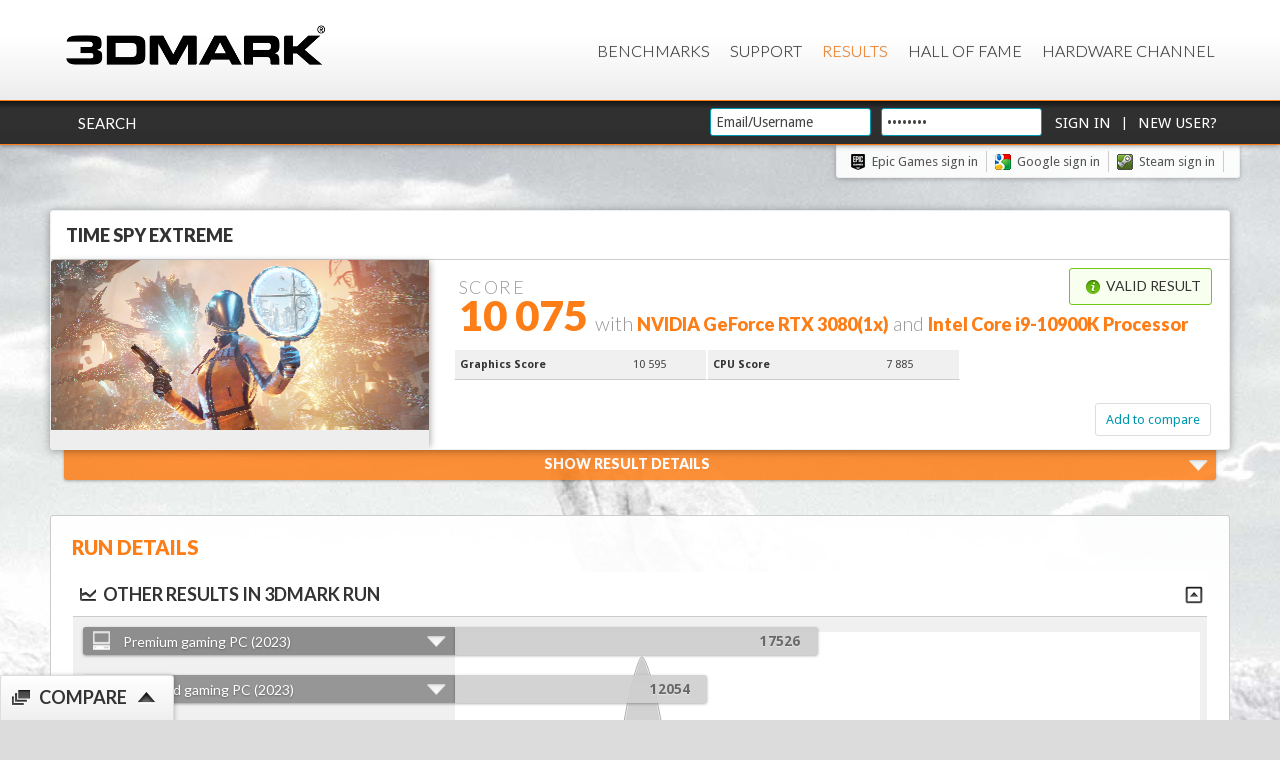

--- FILE ---
content_type: text/html;charset=utf-8
request_url: https://www.3dmark.com/spy/13929835
body_size: 19452
content:







<!DOCTYPE html>
<html xmlns="http://www.w3.org/1999/xhtml" xml:lang="en" lang="en" id="html">
    <head>
        <meta http-equiv="X-UA-Compatible" content="IE=edge,chrome=1">
        
        
        
        
        

        <title>NVIDIA GeForce RTX 3080 video card benchmark result - Intel Core i9-10900K Processor,ASUSTeK COMPUTER INC. ROG MAXIMUS XII APEX</title>
        <link rel="shortcut icon" type="image/png" href="https://benchmarks.ul.com/static/images/favicon-ul.png"/>

        
            
            <link rel="canonical" href="http://www.3dmark.com/spy/13929835"/>
            <meta property="og:title" content="I scored 10 075 in Time Spy Extreme"/>
            <meta property="og:url" content="http://www.3dmark.com/spy/13929835"/>
            <meta property="og:tag url" content="http://www.3dmark.com/spy/13929835"/>
            <meta property="og:description" content="Intel Core i9-10900K Processor, NVIDIA GeForce RTX 3080 x 1, 16384 MB, 64-bit Windows 10}"/>
            <meta property="og:caption" content="http://www.3dmark.com/spy/13929835"/>
            <meta property="og:message" content="Just ran Time Spy Extreme on my PC and scored 10 075."/>
        

        

        

        <link href='https://fonts.googleapis.com/css?family=Droid+Sans:400,700|Lato:300,400,700,900' rel='stylesheet' type='text/css'>

        <link rel="image_src" href="/proxycon/images/futuremark-fb-mini.jpg">
        <meta property="og:type" content="website"/>
        <meta property="og:image" content="http://www.3dmark.com/proxycon/images/futuremark-fb-mini.jpg"/>
        <meta property="og:site_name" content="3DMark.com"/>
        <meta property="og:tag image" content="http://www.3dmark.com/proxycon/images/futuremark-fb-mini.jpg"/>
        <meta property="og:locale" content="en_US"/>
        <meta name="format-detection" content="telephone=no"/>

        <link rel="stylesheet" type="text/css" media="screen, projection, print" href="/proxycon/styles/orb.css?cacheid=10-10-2016"/>
        <link type="text/css" rel="stylesheet" href="/proxycon/styles/themes/fm-orb/jquery-ui-1.8.2.fm-orb.css?cacheid=10-10-2016"/>
        <!--[if lt IE 8]>
        <style type="text/css">#wrap{
            display:table;
            height:100%
            }</style><![endif]-->
        <!--[if IE]>
        <link rel="stylesheet" href="/proxycon/styles/orb_ie.css?cacheid=11-12-2015" type="text/css" media="screen, projection, print"/>
        <![endif]-->

        <script type="text/javascript" src="/proxycon/js/jquery-1.11.3.min.js?cacheid=11-12-2015"></script>
        <script type="text/javascript" src="/proxycon/js/jquery-ui.min.js?cacheid=11-12-2015"></script>

        <!-- Google Tag Manager -->
        <script>(function(w,d,s,l,i){w[l]=w[l]||[];w[l].push({'gtm.start':
                new Date().getTime(),event:'gtm.js'});var f=d.getElementsByTagName(s)[0],
            j=d.createElement(s),dl=l!='dataLayer'?'&l='+l:'';j.async=true;j.src=
            'https://www.googletagmanager.com/gtm.js?id='+i+dl;f.parentNode.insertBefore(j,f);
        })(window,document,'script','dataLayer','GTM-MP2DWXF');</script>
        <!-- End Google Tag Manager -->

        <!-- trustArc Cookies Consent Notice start for 3dmark.com cooltown -->
        <div id="consent_blackbar"></div>
        <script async="async" src="//consent.trustarc.com/notice?domain=ulsolutionsweb.com&c=teconsent&js=nj&noticeType=bb&text=true&gtm=1" crossorigin></script>
        <!-- trustArc Cookies Consent Notice end for 3dmark.com cooltown -->

        <script type="text/javascript">
            calicoReportBaseUrl = "https://www.3dmark.com/calico/report/";
            calicoReportApiKey = "O5DI546IODAQDWAKJEU3IU2A";

            function OptanonWrapper() { }

            $(document).ready(function () {

                $('input[name="email"],input[name="password"]').focus(function () {
                    if ($(this).attr("defaultvalue")) {
                        $(this).attr("defaultvalue", 0);
                        $(this).val("");
                    }
                });

                //Set language
                var cookieValue = $.cookie('futuremark_locale') != null ? $.cookie('futuremark_locale') : "en_GB";
                console.log("Language Cookie; " + cookieValue + ", " + $.cookie('futuremark_locale'));
                $('#language-selector option[value="' + cookieValue + '"]').attr("selected", true);
                $('#language-selector-header option[value="' + cookieValue + '"]').attr("selected", true);

                //set url switcher button
                var pathname = window.location.href;
                var urlSwitcherButton = 'https://new.3dmark.com/';

                if (pathname.indexOf("benchmarks") >= 0) {
                    urlSwitcherButton = 'https://new.3dmark.com/benchmarks';
                }

                if (pathname.indexOf("support") >= 0) {
                    urlSwitcherButton = 'https://support.benchmarks.ul.com/support/home';
                }

                if (pathname.indexOf("search") >= 0 && pathname.indexOf("advanced") == -1) {
                    urlSwitcherButton = 'https://new.3dmark.com/search';
                }

                if (pathname.indexOf("search") >= 0 && pathname.indexOf("advanced") >= 0) {
                    urlSwitcherButton = 'https://new.3dmark.com/search#advanced?cpuId=&gpuId=&test=spy%20P&gpuCount=0&deviceType=ALL&memoryChannels=0&country=&scoreType=overallScore&gpuType=ALL&hofMode=false&showInvalidResults=false&freeParams=&min=&max=&minGpuCoreClock=&maxGpuCoreClock=&minGpuMemClock=&maxGpuMemClock=&minCpuClock=&maxCpuClock=&startDate=&endDate=';
                }

                if (pathname.indexOf("hall-of-fame") >= 0) {
                   urlSwitcherButton = 'https://new.3dmark.com/hall-of-fame';
                }

                if (pathname.indexOf("/spy/") >= 0 || pathname.indexOf("/sw/") >= 0 || pathname.indexOf("/pr/") >= 0 || pathname.indexOf("/sb/") >= 0 ||
                    pathname.indexOf("/fs/") >= 0 || pathname.indexOf("/nr/") >= 0 || pathname.indexOf("/wl/") >= 0 || pathname.indexOf("/sd/") >= 0 ||
                    pathname.indexOf("/cg/") >= 0 || pathname.indexOf("/is/") >= 0 || pathname.indexOf("/3dm/") >= 0 || pathname.indexOf("/3dm11/") >= 0 || pathname.indexOf("/3dmv/") >= 0 ||
                    pathname.indexOf("/3dm06/") >= 0 || pathname.indexOf("/vrpor/") >= 0 || pathname.indexOf("/vrpbr/") >= 0 || pathname.indexOf("/vrpcr/") >= 0 ||
                    pathname.indexOf("/pcm10b/") >= 0 || pathname.indexOf("/pcm10eb/") >= 0 || pathname.indexOf("/pcm10exb/") >= 0 || pathname.indexOf("/strg/") >= 0 ||
                    pathname.indexOf("/cpu/") >= 0 ) {

                    var path = window.location.pathname
                    urlSwitcherButton = 'https://new.3dmark.com/result'+path;
                }

                if (pathname.indexOf("login") >= 0) {
                    urlSwitcherButton = 'https://new.3dmark.com/user/login';
                }

                $(".link-switcher").attr("data-url", urlSwitcherButton);

                //end set urlSwitcherButton

                // click open popup switch confirm

                $(".link-switcher").on( "click", function() {
                        $("html").css("overflow-y", "hidden");
                        $("body").append('<div class="mask"><div class="close-mask">X</div><div class="box-alert"><div class="message">Do you want to switch to new site?</div><div class="buttons"><a class="confirmation-ok more mt20 mr40">Ok</a> <a class="confirmation-ko mt20">No</a> </div> </div></div>');
                });

                $(document).on('click',".close-mask, .confirmation-ko", function() {
                    $("html").css("overflow-y", "visible");
                    $(".mask").remove();
                });

                $(document).on('click',".confirmation-ok", function() {
                    var urlSwitch = $( ".link-switcher" ).data( "url" );
                    $("html").css("overflow-y", "visible");
                    $(".mask").remove();
                    window.location.href = urlSwitch;
                });

                // end click open popup switch confirm

                /*
                // Set cookie notification
                $.cookiesDirective({
                    privacyPolicyUri  : 'https://benchmarks.ul.com/privacy-policy',
                    explicitConsent   : false,
                    header            : 'Cookies',
                    message           : 'We use cookies to improve your experience on this website.  If you continue without changing your settings we\'ll assume that you are happy to receive cookies.',
                    backgroundColor   : '#323232',
                    linkColor         : '#0098B0',
                    headerColor       : '#ffffff',
                    headerColor       : '#ffffff',
                    borderColor       : '#FD7D16',
                    fontColor         : '#bebebe',
                    duration          : 20,
                    position          : 'bottom',
                    backgroundOpacity : '95'
                }); */
            });
        </script>

        <!--[if  ie 9]>
        <style type="text/css" media="screen">
            .contentbox, .graycontent, #footer{
                filter:none;
                }
        </style>
        <![endif]-->

        
        

		<div id="accountoptionsdialog" style="display: none; overflow: hidden; width: 650px;">
			The benchmark result is not connected to a user account. Please sign in or create an account to claim this result.
			<div style="height: 20px;"></div>
			New user?  <a href="/settings/newuser">Create a new account</a><br/>
			<div style="height: 10px;"></div>
			Have an account?  <a href="/login">Sign in</a>
		</div>

		<script type="text/javascript">
            $.showHideDataboxes = function(jqueryGroup) {
                jqueryGroup.bind("click", 
                        function() {
                            if ($(this).parent().find(".data").is(":visible")) {
                                $(this).parent().find(".data").slideUp(350);
                                $(this).find(".ui-icon").removeClass("ui-icon-up").addClass("ui-icon-down");
                            } else {
                                $(this).parent().find(".data").slideDown(350);
                                $(this).find(".ui-icon").removeClass("ui-icon-down").addClass("ui-icon-up");

                            }
                        });
            };

			$(document).ready(function(){
                $.showHideDataboxes($('.dataBox h3'));

              //$('.success').hide();
				$('#editName form').submit(function(event){
					event.preventDefault();
				    $('input[name="usingAjax"]',this).val( 'true' );
				    var $this = $(this);
				    var url = $this.attr('action');
				    var dataToSend = $this.serialize();
				    var callback = function(dataReceived){
					    $('#editName').hide();
					    $('#name').show();
					    $('#resultname').text(dataReceived);
				    };
				    var typeOfDataToReceive = 'html';
				    $.post( url, dataToSend, callback, typeOfDataToReceive );
				});

				$('#editDescription form').submit(function(event){
					event.preventDefault();
				    $('input[name="usingAjax"]',this).val( 'true' );
				    var $this = $(this);
				    var url = $this.attr('action');
				    var dataToSend = $this.serialize();
				    var callback = function(dataReceived){
					    $('#editDescription').hide();
					    $('#description').show();
					    $('#resultdescription').text(dataReceived);
				    };
				    var typeOfDataToReceive = 'html';
				    $.post( url, dataToSend, callback, typeOfDataToReceive );
				});

				//$('#editName').hide();
				$('#name a').click(function(event){
					event.preventDefault();
				    $('#name').hide();
				    $('#editName').show();
				});
				$('#editName a').click(function(event){
					event.preventDefault();
				    $('#name').show();
				    $('#editName').hide();
				});
				
				//$('#editDescription').hide();
				$('#description a').click(function(event){
					event.preventDefault();
				    $('#description').hide();
				    $('#editDescription').show();
				});
				$('#editDescription a').click(function(event){
					event.preventDefault();
				    $('#description').show();
				    $('#editDescription').hide();
				});

				//$("#dialog-confirm").hide();
				$('#delete').click(function(event){
					event.preventDefault();
					$("#dialog-confirm").dialog({
						resizable: false,
						height:165,
						modal: true,
						buttons: {
							'Delete result': function() {
								$.ajax({
								    url: '/proxycon/ajax/bmrun/delete/3dm/50456091',
								    type: 'POST',
								    success: function(result) {
								    	// redirect to results
								        window.location = '/results/';
								    }
								});
								$(this).dialog('close');
							},
							Cancel: function() {
								$(this).dialog('close');
							}
						}
					});
				});

				$('#hide-notallowed-notice').hide();
				if( 'false' == 'true' ) {				
					$('#hide').hide();
                    $('#hidden-notice').show();
				} else {	
					$('#reveal').hide();
					$('#hidden-notice').hide();
				} 
				$('#reveal').click(function(event){
					event.preventDefault();
					var callback = function(dataReceived){
						if( dataReceived == 'ok' ) { 
							$("#reveal").hide();
							$("#hide").show();
							$("#data span").text('true');
							$('.successContent').text('Result revealed');
							$('.success').show();
							$('#hidden-notice').hide();
							$('#shareBox').show();
						}
				    };
					$.post( '/proxycon/ajax/bmrun/visibility/3dm/50456091', { "hide": "false" }, callback, 'html' );
				});
				$('#hide').click(function(event){
					event.preventDefault();
					var callback = function(dataReceived){
						if( dataReceived == 'ok' ) { 
							$("#hide").hide();
							$("#reveal").show();
							$("#data span").text('false');
							$('.successContent').text('Result hidden');
							$('.success').show();
							$('#hidden-notice').show();
							$('#shareBox').hide();
						} else if( dataReceived == 'notallowed' ) {
							$('#hide-notallowed-notice').show();
						}
				    };
				    $.post( '/proxycon/ajax/bmrun/visibility/3dm/50456091', { "hide": "true" }, callback, 'html' );
				});

				
				 $(".result-details-toggle").click(
                      function() {
                    	  openCloseResultDetails(this);
                 });
				 
				 
		 
				 $.ajax({
			            url : '/proxycon/ajax/bmrun/secondarygpus/3dm/50456091',
			            timeout : 10000,
			            success : function(data,status) {
			            	data = $.trim(data);
			            	var $data = $(data);
			            	if ($data.find(".secondary-gpu").size() > 0){
			            		// Only insert it if it has the secondary gpu class
			            		console.log("Secondary gpu data found, showing." + $data.find(".secondary-gpu").size());
			            		$('#secondaryGpus').html($data);
			            		  $.showHideDataboxes($('#secondaryGpus .dataBox h3'));
			            	}
			            },
			            error : function(x, t, m) {
			            }
			        });            
                
            });
            
			 
			 function openCloseResultDetails(target){
			     var locale = getLocale();

				 if ($(target).parent().find(".result-details-container").is(":visible")) {
                    $(target).parent().find(".result-details-container").slideUp(350);
                    $(target).removeClass("open");

                    var msg = "Show Result Details";
                    if (locale === "de") {
                        msg = "Zeige Resultate Details"
					} else if (locale === "zh_CN") {
                      	msg = "Show Result Details";
                    } else if (locale === "zh_TW") {
                     	msg = "Show Result Details";
                    }

                    $(target).find(".result-details-toggle-content h3").html(msg + '<span class="icon result-down right"></span>');
                } else {
                    $(target).parent().find(".result-details-container").slideDown(350);
                    $(target).addClass("open");

                     var msg = "Hide Result Details"
                     if (locale === "de") {
                         msg = "Resultate Details verbergen"
                     } else if (locale === "zh_CN") {
                         msg = "Hide Result Details";
                     } else if (locale === "zh_TW") {
                         msg = "Hide Result Details";
                     }

                    $(target).find(".result-details-toggle-content h3").html(msg + '<span class="icon result-up right"></span>');
                }
                // Refresh SVG size
                $(window).trigger('resize');
			 }

            function getLocale() {
                var locale = "en_GB";
                var dc = document.cookie;
                var prefix = "futuremark_locale=";
                var begin = dc.indexOf("; " + prefix);
                if (begin == -1) {
                    begin = dc.indexOf(prefix);
                    if (begin != 0)
                        begin = -1
                }
                else
                {
                    begin += 2;
                    var end = document.cookie.indexOf(";", begin);
                    if (end == -1) {
                        end = dc.length;
                    }
                }

                if (begin > -1 && end > -1) {
                    locale = dc.substring(begin + prefix.length, end);
                }

                console.log(locale);

                return locale;
            }
        </script>
        
    
    </head>

    
    <body id="body" class="body-bg">

        <!-- Google Tag Manager (noscript) -->
        <noscript><iframe src=https://www.googletagmanager.com/ns.html?id=GTM-MP2DWXF
                      height="0" width="0" style="display:none;visibility:hidden"></iframe></noscript>
        <!-- End Google Tag Manager (noscript) -->

        <div id="detailsmissingdialog" style="display: none; overflow: hidden;"></div>

        <input id="detailsmissing" type="hidden" value=""/>

        

        <!-- Header -->
        <div id="header" class="header">
            <div id="menu" class="header-menu">
                <a href="http://www.3dmark.com" class="logo" title="3dMark.com" onclick="window.location='http://www.3dmark.com'"><img class="" src="https://benchmarks.ul.com/static/images/logos/3dmarkxlogo.png" alt="logo"></a>

                <div class="main-navi-container">
                    
                    <script type="text/javascript">
                        function changeLanguage(dropdown) {
                            dropdownId = "#" + dropdown;
                            window.location = "?locale=" + jQuery(dropdownId).val();
                        }
                    </script>

                    <div class="menu main-menu-container">
                        <ul class="topnavi ui-menu">
                            <li><a href="https://www.3dmark.com/benchmarks">Benchmarks</a></li>
                            <!--<li><a href="https://www.futuremark.com/store">Store</a></li>-->
                            <li><a href="https://www.3dmark.com/support/">Support</a></li>
                            <li class="selected"><a href="https://3dmark.com/search">Results</a></li>
                            <li><a href="https://www.3dmark.com/hall-of-fame/">Hall of Fame</a></li>
                            <li><a href="https://benchmarks.ul.com/hardware/">Hardware Channel</a></li>
                        </ul>
                    </div>

                </div>
            </div>
        </div>
        
        
            <div class="header-login clearfix" style="position: relative;z-index:3;">
                <div class="header-user-menu">
                    <div class="logged-in-links left">
                        
                            
                            <a class="login-link" href="/search">Search</a>
                        
                    </div>
                    <div class="header-username clearfix" id="header-login">
                        <form method="post" action="/login">
                            <div class="">
                                <input class="textfield header-login span-5" type="text" name="email" defaultvalue="1" placeholder="Email/Username" value="Email/Username"/>
                            </div>
                            <div class="">
                                <input class="textfield header-login span-3" type="password" name="password" onclick="this.select()" value="Password"/>
                            </div>
                            <div class="">
                                <input class="button" type="submit" value="Sign in"/> |
                                <input class="button" type="button" onClick="window.location='/settings/newuser';" value="New User?"/>
                                <input type="hidden" name="page" value="/spy/13929835"/>
                            </div>
                        </form>
                    </div>
                </div>
            </div>
            <div class="header-user-menu">
                <div class="header-social-links social-links last">
                    <a class="social epicblack" href="http://www.3dmark.com/login/openid?op=Epic">Epic Games sign in</a><a class="social google" href="http://www.3dmark.com/login/google">Google sign in  </a><a class="social steam" href="http://www.3dmark.com/login/openid?op=Steam">Steam sign in </a></a>
                </div>
            </div>
        

        <div class="container"> 
            <!-- Main content -->
            

   			
	<div style="display: none" id="dialog-confirm"
		title="Delete this result?">
		<p class="mb0">
			<span class="ui-icon ui-icon-alert"
				style="float: left; margin: 0 7px 20px 0;"></span>
				This result will be permanently deleted and cannot be recovered.
		</p>
	</div>

	

	

    





<script type="text/javascript">
	//$(".result-header").css({'opacity':'0', 'left':'-125px'});

	function submitToHwbot(e) {
		var url = $(e.currentTarget).attr('data-url');
		//console.log('submitToHWBot url: ' + url);

		var win = window.open('', '_blank');

		$.ajax({
			url : url,
			timeout : 10000,
			contentType: "text/json",
			success : function(data) {
				// console.log('submitToHWBot success: ' + JSON.stringify(data));
				$(".hwBotShareButton").remove();
				win.location.href = data;
                win.opener = null;
			},
			error : function(x, t, m) {
				console.log('submitToHWBot error: ' + x + t + m);
			}
		});
	}

	function share(overallScore, dmRun, normalRun, testName, idPath, socialMediaDescription) {
		event.preventDefault();
		var productName = dmRun ? "3DMark " : "";
		var extraText = normalRun ? ' benchmark' : '';
		var name = 'I scored ' + overallScore + ' in ' + productName + testName + extraText;
		var link = 'http://www.3dmark.com/' + idPath + '?utm_source=facebook&utm_medium=social&utm_campaign=result_share';
		var caption = 'http://www.3dmark.com/' + idPath;
		var message = 'Just ran ' + productName + testName + extraText + ' on my PC and scored ' + overallScore + '.';
		// var socialMediaDescription = '';
		shareOnFacebook(name, link, caption, message, socialMediaDescription, dmRun);
		return false;
	}

    function shareDlss(testName, dmRun, normalRun, idPath, socialMediaDescription) {
        event.preventDefault();
		var productName = dmRun ? "3DMark " : "";
		var extraText = normalRun ? ' benchmark' : '';
        var name = 'I tested my PC with the ' + productName + testName + extraText;
        var link = 'http://www.3dmark.com/' + idPath + '?utm_source=facebook&utm_medium=social&utm_campaign=result_share';
        var caption = 'http://www.3dmark.com/' + idPath;
        var message = 'Check out my results';
        // var socialMediaDescription = '';
        shareOnFacebook(name, link, caption, message, socialMediaDescription, dmRun);
        return false;
    }

	$(document).ready(function(){

		/*
		var urlToOpen = $("#urltoopen").val();
		if (urlToOpen != undefined && urlToOpen.length > 0) {
			window.open(urlToOpen, '_blank');
		}
		*/

		var i = 0;
		$(".result-header").each(function(index) {
			var $header = $(this);
			var $headerBadge = $header.find(".result-header-misc");
			animateHeader($header, i*350 + 250, 500);
			animateHeaderText($headerBadge, i*350 + 700, 350);
			//animateHeaderText($headerBadge, 1250, 350);

			$header.find(".result-header-details-header h1").children().each(function(index) {
				$target = $(this);
				animateHeaderText($target, i*350 + 850 + 150*index, 350);
			});

			$header.find(".result-header-details-subscore").each(function(index) {
				$target = $(this);
				animateHeaderTextDown($target, i*250 + 1000 + 150*index, 350);
			});



			var maxHeights = [];
			var maxHeight = 0;

			$header.find(".result-header-details-additional-score").each(function(index) {
				$target = $(this);
				maxHeight = Math.max(maxHeight, $target.height());

				if(index % 3 === 0 && index != 0){
//					console.log("I'm 3: " + maxHeight +", " + index);
					maxHeights.push(maxHeight);
					maxHeight = 0;
				}

			});

			maxHeight = maxHeights[0];
			var counter3 = 0;
			$header.find(".result-header-details-additional-score").each(function(index) {
				$target = $(this);

				if(index % 3 === 0){
					maxHeight = maxHeights[counter3];
					counter3++;
				}

//				console.log("maxHeight: "+ index + ", "+ maxHeight);
                $target.css("min-height", maxHeight + "px");
                animateHeaderTextDown($target, i * 250 + 1200 + 150 * index, 350);
            });
            i++;
        });

		// Fix header height
		var resultBadgeHeight = $(".result-badge").parent().parent().find(".result-header-details").height();
		$(".result-badge").css("height", resultBadgeHeight + 10);


		function animateHeader($target, delay, time){
			$target.css({'opacity':'0', 'left':'-125px'});
			$target.delay(delay).animate({
				left: 0, opacity:1
			},  { duration: time, queue: true }, function() {
				// Animation complete.
			});
		}

		function animateHeaderText($target, delay, time){
			$target.css({'opacity':'0', 'marginLeft':'-15px'});
			$target.delay(delay).animate({
				marginLeft: 0, opacity:1
			},  { duration: time, queue: true }, function() {
				// Animation complete.
			});
		}

		function animateHeaderTextDown($target, delay, time){
			$target.css({'opacity':'0', 'marginTop':'0px'});
			$target.delay(delay).animate({
				marginTop: 0, opacity:1
			},  { duration: time, queue: true }, function() {
				// Animation complete.
			});
		}

		$('#adButton').click(function(event){
			event.preventDefault();
			$.get( '/proxycon/ajax/bmrun/setnameprefix/3dm/50456091?prefix=Galaxy OC Contest Entry (do not edit)&usingAjax=true', {  }, null , 'html' );
			$('#adButton').addClass("submitted");
			$('#adButton').text("Contest Entered");
			$('.success').text('Galaxy OC Contest Entry Confirmed!');
			$('.success').show();
		});

		$('.noticeString').each(function(){
			$(this).text(limitString($(this).text(),35));
		});

		function limitString(string, limit) {
		   return string = string.length > limit ? string.substring(0,limit) + "...": string;
		}


	});
</script>

<!--input type="hidden" id="urltoopen" value="" /-->



	

	<!-- When in benchmark run, manage the margins to make it more compact -->

	
		<div class="result-header clearfix mb0 hidden">
	
	



	<h3 class="result-badge-header">Time Spy Extreme
		
		
	</h3>

	<div class="column3" style="height: 100%;">
		<div class="result-badge test-spyx">
		</div>
	</div>
	<div class="result-header-details column3-2">
		<div class="result-header-details-header clearfix">
			<div class="result-header-details-links">

				
					
					
                        
						    <div class="header-success success left mb0">
							    <h3 class=""><span class="icon success-icon"></span>Valid result</h3>
						    </div>
                        
					
				
			</div>

			<!-- VRMark run -->
			

			<!-- stress test run -->
			

			<!-- normal run -->
			
				<h1 class="left">
				<span class="result-header-score" style="min-height:14px">
					
						Score
					
				</span>
					
                        
                        
                            <span>10 075</span>
                        
					
				<span class="result-header-small">

				
					<!-- Show result detailed cpu and gpu information, or for a benchmark run, the validation. -->
					<span class="result-header-misc">with </span>
				

                

                

                
				
					NVIDIA GeForce RTX 3080(1x)<span class="result-header-misc"> and </span>Intel Core i9-10900K Processor</span><span class="result-header-misc">
					
				

				</h1>
			

		</div>
		<div class="result-header-details-items clearfix">

            
			
            

            

            
				<!-- filter away VRMark passed score -->
				
					
					
						<div class="column3">
					
							<div class="dataBox result-header-details-additional-score clearfix">
								<dl>
									<dt>Graphics Score</dt>
									<dd>
											10 595 <span class=""></span>
									</dd>
								</dl>
						</div>
					</div>
				
			
				<!-- filter away VRMark passed score -->
				
					
					
						<div class="column3">
					
							<div class="dataBox result-header-details-additional-score clearfix">
								<dl>
									<dt>CPU Score</dt>
									<dd>
											7 885 <span class=""></span>
									</dd>
								</dl>
						</div>
					</div>
				
			


            

            

        </div>

		<div class="result-vrm-description">
		
		</div>

            

            

		

		

		

		

		

	

            <div>
                
            </div>


            <div class="mlr15">

			<a class="button right" data-type="compare" data-compare-url="/spy/13929835" href="http://www.3dmark.com/proxycon/ajax/addtocompare/spy/13929835">Add to compare</a>

			
		</div>
	</div>
    </div>

    
        
    
 



		
		<script type="text/javascript">

			$(document).ready(function(){

                $(".result-details-toggle").css({'opacity':'0', 'marginBottom':'25px'});
                $(".result-details-toggle").delay(800).animate({
                    marginBottom: -0, opacity:1
                },  { duration: 650, queue: true }, function() {
                });

                $('#healthcheck-buttonspy-X').click(function() {
					location.href = '/healthcheck/spy/13929835';
				});
				$('#healthcheck-button2spy-X').click(function() {
					location.href = '/healthcheck/spy/13929835';
				});

				// Loading things when clicked
				$('#scoresLinkspy-X').click(function() {
					if(!$('#scoresLinkspy-X').hasClass('dataLoaded'))
					{
						$('#scoresspy-X').html("<p style='margin:0.5em 0 0.5em 2em;'>Loading...</p>");

						 $.ajax({
					            url : '/proxycon/ajax/scores/spy/13929835',
					            timeout : 10000,
					            success : function(data) {
					            	if ($(data).find(".detailed-score").size() > 0){
					            		$('#scoresspy-X').html(data);
										$('#scoresLinkspy-X').addClass('dataLoaded');
					            	}
					            },
					            error : function(x, t, m) {
					            }
					     }); 
					}
				});
				$('#settingsLinkspy-X').click(function() {
					if(!$('#settingsLinkspy-X').hasClass('dataLoaded'))
					{
						$('#settingsspy-X').html("<p style='margin:0.5em 0 0.5em 2em;'>Loading...</p>");
						 $.ajax({
					            url : '/proxycon/ajax/settings/spy/13929835',
					            timeout : 10000,
					            success : function(data) {
					            	if ($(data).find(".setting-row").size() > 0){
					            		$('#settingsspy-X').html(data);
										$('#settingsLinkspy-X').addClass('dataLoaded');
					            	}
					            },
					            error : function(x, t, m) {
					            }
					     }); 
					}
				});
				

                // Auto open result details
				 //autoOpenDetails();
				 function autoOpenDetails(){
					
 					$(".result-details-container").delay(1100).slideDown(650, function() {$(window).trigger("resize");});
				 }
			});
		</script>

	<div class="result-details">

        <div class="result-details-toggle hidden">
            <div class="result-details-toggle-content">
                <h3>Show Result Details  <span class="icon result-down right"></span></h3>
            </div>
        </div>

		<div class="column1 maincontent result-details-container hide">
			<div class="contentbox clearfix">
	<!-- 			<div class="result-details-header clearfix "> -->
					<h3 class="result-details-header">Result details</h3>
	<!-- 			</div> -->
				<div class="data">
			       	<div class="column3-2">
				        <div class="mr dataBox">
				
				        
					
				  		
						
	
						
	
						
							<div class="success single" style="display:block">
								<h3 class=""><span class="icon success-icon"></span>Valid result</h3>
							</div>
						
	  
						<div class="clearfix result-table" id="result-table">
						
							<div class="dataBox">
								<dl class="clearfix">
									
								</dl>
							</div>
				
							
								
								
									<div class="dataBox clearfix">
										<h3><a class="" href="javascript:;"><span class="icon similar"></span>Similar Systems Scores</a><span class="ui-icon ui-icon-up"></span></h3>
										<div class="data similar-systems" id="similar-systemsspy-X">
										   <script type="text/javascript" src="/proxycon/js/similar-results.js?cacheid=20260116181"></script>
										   <script>
										    $(document).ready(function() {
									    		var chart13929835 = SimilarResultsChart();
									    		if(chart13929835.checkSvg()) {
													
													
														chart13929835.init('#similar-systemsspy-X', '/proxycon/ajax/similar-systems/spy/X/103357810/10075', 740, 280);
													
													
														
									    		} else {
									    			$('#similar-systemsspy-X').append('<p>Your Browser does not seem to support SVG.<br/>Please upgrade your browswer or install <a href="http://www.google.com/chromeframe">Chrome Frame</a> to view graph.</p>');
									    		}
										    });
										   </script>
										</div>
									</div>
								
				
								
								
									<div class="dataBox">
										<h3><a class="" id="scoresLinkspy-X" href="javascript:;"><span class="icon detailed"></span>Detailed scores<span class="ui-icon ui-icon-down"></span></a></h3>
										<div id="scoresspy-X"></div>
									</div>
								
								
								<div class="dataBox">
									<h3><a class="" id="settingsLinkspy-X" href="javascript:;"><span class="icon settings"></span>Settings<span class="ui-icon ui-icon-down"></span></a></h3>
									<div id="settingsspy-X"></div>
								</div>
					
						</div>
					</div>
					</div>
				
					<div class="column3 right">
						<div class="result-details-side">

							<div class="result-details-side-box clearfix">
								<div class="benchmarklogo">
									<h3>Time Spy Extreme
						            </h3>
								</div>
								<div class="dataBox">
									<dl class="clearfix">
										<dt>Test Version</dt>
										<dd>1.0</dd>
                                        
                                            <dt>SystemInfo Version</dt>
                                            <dd>5.31</dd>
                                        
										
										<dt>Date</dt>
										<dd>September 17 2020</dd>
										<dt>ID</dt>
										<dd>13929835</dd>
									</dl>
								</div>


									
										
									
									
                                    
                                        
                                        
                                    
									
									
									
								


							</div>
							
								<div class="result-details-side-box">
						        	<h3>Achievements</h3>
									<ul class="clearfix">
									 
										<li class="steamAchievement clearfix"><div class="column5"><img src="https://steamcdn-a.akamaihd.net/steamcommunity/public/images/apps/223850/3b27f0e66e933106a9ab5b6aa751db6a94032094.jpg" alt="Steam Achievement: Hydra" title="Hydra"/></div><div class="column5-4"><h4 class="steamName">Hydra</h4><p class="steamDescription">Submit a score from a system with 12 or more logical CPU cores.</p></div></li>
									
										<li class="steamAchievement clearfix"><div class="column5"><img src="https://steamcdn-a.akamaihd.net/steamcommunity/public/images/apps/223850/bc0d1e785be4925a5d51ff44bb04ce8e79ed8f7f.jpg" alt="Steam Achievement: Future Proof" title="Future Proof"/></div><div class="column5-4"><h4 class="steamName">Future Proof</h4><p class="steamDescription">Windows 10? Check. DirectX 12? Check. Time Spy? Check. Congratulations. You're ready!</p></div></li>
									
										<li class="steamAchievement clearfix"><div class="column5"><img src="" alt="Steam Achievement: " title=""/></div><div class="column5-4"><h4 class="steamName"></h4><p class="steamDescription"></p></div></li>
									
									</ul>
								</div>
							
							
			                 
						</div>
					</div>
					<div style="clear:both;"></div>
				</div>
			</div>

		</div>
	</div>




	<div class="column1 maincontent">
		<div class="main-contentbox padding clearfix">

			<div class=" clearfix">
				<h2 class="left"><span>Run details</span></h2>
				<div id="resultControls" class="right">
					
				</div>
			</div>

			<div class="success"><span class="icon success-icon"></span><span class="successContent"></span></div>

	        

            

			
			

	  		
			
			
			<div style="display:none" id="hide-notallowed-notice" class="error"><span class="icon error-icon"></span>Result hiding is not allowed for Basic Edition results</div>

			<div id="hidden-notice" class="info hide"><span class="icon info-icon"></span>The result is hidden and will not be shown for example on leaderboards or search.</div>
			<div class="hide">
                
                    <div class="notice">If you think this is incorrect, note that to see your hidden results, you need to sign in.</div>
                
            </div>

            
            
            
            	





<script type="text/javascript">
	
	$(document).ready(function(){
		var data;
		var referenceData = {};
		var yourScore = 340;
		var yourScorePercentage = 0;
		var yourScoreLocation = 0;
		var yourScorePopularity = 0;
		var maxScore = 0;
		var minScore = 0;

		
		$(".result-context-row").orderBy(function() {return +$(this).find(".result-context-bar-score").text();}).appendTo(".result-context-chart");
		// redo colors based on row index from dark to light
		
		// Result Context scripts
		var resultContext = ResultContextChart();
		if (resultContext.checkSvg()) {
			d3.json('/proxycon/ajax/histogram2/spy/1.0,1.2/X?score=10075', function (error, json) {
				if (error) {
					return console.log('ERROR loading JSON error: ' + error);
				}
				data = json;
				//data = [{"value":884,"count":51128},{"value":2592,"count":145427},{"value":4300,"count":243989},{"value":6008,"count":326537},{"value":7716,"count":351855},{"value":9424,"count":366655},{"value":11132,"count":374381}];
				maxScore = d3.max(data, function (d) {
					return parseFloat(d.value);
				});
				minScore = d3.min(data, function (d) {
					return parseFloat(d.value);
				});


				var cumulativeCount = 0;
				var yourPercentileLocationCount = 0;
				var diff = Number.MAX_VALUE;

				yourScore = parseInt($("#your-score-row").find(".result-context-bar-score").text());
				// find out the bracket your score belongs to
				$(data).each(function () {
					cumulativeCount += this.count;

					// we're aiming to the nearest value, minimum diff
					var diffNow = Math.abs(this.value - yourScore);
					if (diffNow < diff) {
						yourPercentileLocationCount = cumulativeCount;
						diff = diffNow;
					}
				});

				if (cumulativeCount === 0) {
					yourScorePopularity = 0;
				} else {
					yourScorePopularity = parseInt(100 * (yourPercentileLocationCount / cumulativeCount));
					if (yourScorePopularity >= 100) {
						yourScorePopularity = 99;
					}
				}

				setBarWidths();
				animateCharts();
				yourScorePercentage = (yourScore - minScore) / (maxScore - minScore);
				yourScoreLocation = getChartRelationalWidth(yourScorePercentage);

				updateScoreDescription();

				var locale = getLocale();
				var msg = "Better than " + yourScorePopularity + "% of all results";
				if (locale === "de") {
                    msg = "Besser als " + yourScorePopularity + "% aller Resultate";
				} else if (locale === "zh_CN") {
					msg = "比所有结果的 " + yourScorePopularity + "% 都好";
				} else if (locale === "zh_TW") {
					msg = "比所有結果的 " + yourScorePopularity + "% 都好";
				}

				console.log(msg);

				resultContext.init('#result-context-chart', data, 744, 358, msg, yourScorePopularity);

				console.log('yourScore: ' + yourScore);
				console.log('maxScore: ' + maxScore);
				console.log('yourScorePercentage: ' + yourScorePercentage);
				console.log('yourPercentileLocationCount: ' + yourPercentileLocationCount);
				console.log('cumulativeCount: ' + cumulativeCount);
				console.log('yourScorePopularity: ' + yourScorePopularity);
				console.log('diff: ' + diff);
			});
		} else {
			$('#result-context-chart').append('<p>Your Browser does not seem to support SVG.<br/>Please upgrade your browser or install <a href="http://www.google.com/chromeframe">Chrome Frame</a> to view graph.</p>');
		}
		
		function getLocale() {
		    var locale = "en_GB";
            var dc = document.cookie;
            var prefix = "futuremark_locale=";
            var begin = dc.indexOf("; " + prefix);
            if (begin == -1) {
                begin = dc.indexOf(prefix);
                if (begin != 0)
                    begin = -1
            }
            else
            {
                begin += 2;
                var end = document.cookie.indexOf(";", begin);
                if (end == -1) {
                    end = dc.length;
                }
            }

            if (begin > -1 && end > -1) {
                locale = dc.substring(begin + prefix.length, end);
            }

            console.log(locale);

            return locale;
        }

		// Set bar widths
		function setBarWidths(){
			var i = 0;
			var targetWidth = 0;
			$(".result-context-bar").each(function(i){
				targetWidth = parseInt($(this).find(".result-context-bar-score").text());
				targetWidth = getChartRelationalWidth((targetWidth - minScore) / (maxScore - minScore)) * 100;
				$(this).attr("data-width", targetWidth + "%");
			});
		}
		
		function updateScoreDescription(){
			var scorePercentage = parseInt(yourScorePercentage * 100);
			var scorePixels = yourScoreLocation * $('#result-context-chart').width();
			scorePixels = scorePixels + 35;
			scorePixels = (scorePixels / $('#result-context-chart').width()) *100;
			$(".result-context-description").css("left", scorePixels+"%");
			$(".result-context-description").css("top", parseInt($("#your-score-row").position().top +9)+"px");

            var locale = getLocale();

            var msg = "Better than <b>" + yourScorePopularity + "%</b> of all results";
            if (locale === "de") {
                msg = "Besser als <b>" + yourScorePopularity + "%</b> aller Resultate";
            } else if (locale === "zh_CN") {
                msg = "比所有结果的 <b>" + yourScorePopularity + "%</b> 都好";
            } else if (locale === "zh_TW") {
                msg = "比所有結果的 <b>" + yourScorePopularity + "%</b> 都好";
            }
			$(".result-context-description").find("p").html(msg);

            var msg2 = "Percentage of results per score";
            if (locale === "de") {
                msg2 = "Prozentualer Anteil der Resultate pro Score";
            } else if (locale === "zh_CN") {
                msg2 = "每个分数的结果百分比";
            } else if (locale === "zh_TW") {
                msg2 = "每個分數的結果百分比";
            }
            $("#result-context-chart-tip").find("p").html(msg2);
		}
		
		function getChartRelationalWidth(percentage){
// 			console.log("getChartRelationalWidth: " + percentage);
			var areaWidth = $('#result-context-chart').width();
			// - margins of the chart
			var chartWidth = areaWidth - 30;
			var endWidth = (percentage * chartWidth) / areaWidth;
			// Add left margin to the percentage start
			endWidth = endWidth + (10 / areaWidth);
// 			console.log("getChartRelationalWidth: " + endWidth);
			if(endWidth > 1){
				endWidth = 1;
			}
			return endWidth;
		}
							
		$(".result-context-label").click(function() {
			var $target = $(this).parent().find(".result-context-label-sub");
			// First toggle off all
			$(".result-context-label").find(".result-up").removeClass("result-up").addClass("result-down");
			$(".result-context-label-sub").slideUp(350);
			
			if ($target.is(":visible")) {
				$target.slideUp(350);
                $(this).find(".result-up").removeClass("result-up").addClass("result-down");
			} else {
				$target.slideDown(350);
                $(this).find(".result-down").removeClass("result-down").addClass("result-up");     
			}
		});
		
		function animateCharts(){
			
			$(".result-context-row").each(function(i){
				animateFadeIn($(this), i*150 + 800, 600 );		
			});
			
			$(".result-context-bar").each(function(i){
				animateChartItem($(this), i*250 + 1400, 600 );		
			});
			
			animateFadeIn($("#result-context-chart-tip"), 2000, 400 );
			animateFadeIn($("#result-context-chart"), 800, 1000 );
			animateHeaderTextDown($(".result-context-description"), 2100, 400 );			
		}
		
		function animateHeaderTextDown($target, delay, time){
			$target.css({'opacity':'0', 'marginTop':'-15px'});
			$target.delay(delay).animate({
				marginTop: 0, opacity:1
			},  { duration: time, queue: true }, function() {
				// Animation complete.
			});	
		}
		
		function animateFadeIn($target, delay, time){
			$target.css({'opacity':'0'});
			$target.delay(delay).animate({
				 opacity:1
			},  { duration: time, queue: true }, function() {
				// Animation complete.
			});	
		}
		
		
		function animateChartItem($target, delay, time){
			$target.css({'width':'0%', 'opacity':0});
			$target.delay(delay).animate({
				width:$target.attr('data-width'), opacity:0.9
			},  { duration: time, queue: true }, function() {
				// Animation complete.
			});	
		}
	});
	
	jQuery.fn.orderBy = function(keySelector)
	{
	    return this.sort(function(a,b)
	    {
	        a = keySelector.apply(a);
	        b = keySelector.apply(b);
	        if (a > b)
	            return -1;
	        if (a < b)
	            return 1;
	        return 0;
	    });
	};
</script>

<div class="dataBox result-context clearfix">
	<h3><a class="" href="javascript:void(0);"><span class="icon similar"></span>Other results in 3DMark run</a><span class="ui-icon ui-icon-up"></span></h3>
	
	<div class="result-context-chart data clearfix">
		<div class="result-context-description-holder">
			<div class="result-context-description hidden"><p>45% of results are lower than your score.</p></div>
		</div>
		
		 
			 <div class="result-context-row clearfix">
				<div class="result-context-label-holder column3">
					<div class="result-context-label label-color-sub-1 clearfix"><span class="icon workstation-icon"></span> <span class="result-context-label-title">Premium gaming PC (2023)</span><span class="icon result-down right"></span></div>
					<div class="result-context-label-sub bar-color-sub-1 clearfix">
						<ul>
							
								<li>AMD Ryzen 9 7950X3D​</li>
							
								<li>NVIDIA GeForce RTX 4090</li>
							
								<li>ASUSTeK COMPUTER INC. ROG CROSSHAIR X670E HERO</li>
							

							
						</ul>
					</div>
				</div>
				<div class="result-context-bar-holder column3-2">
					<div class="result-context-bar bar-color-sub-1 clearfix" data-width="97%"><span class="result-context-bar-score">17526</span></div>
				</div>
			</div>
		 
			 <div class="result-context-row clearfix">
				<div class="result-context-label-holder column3">
					<div class="result-context-label label-color-sub-2 clearfix"><span class="icon workstation-icon"></span> <span class="result-context-label-title">High-end gaming PC (2023)</span><span class="icon result-down right"></span></div>
					<div class="result-context-label-sub bar-color-sub-2 clearfix">
						<ul>
							
								<li>Intel Core i9-12900K Processor</li>
							
								<li>AMD Radeon RX 7900 XT</li>
							
								<li>ASUSTeK COMPUTER INC. PRIME Z690-A</li>
							

							
						</ul>
					</div>
				</div>
				<div class="result-context-bar-holder column3-2">
					<div class="result-context-bar bar-color-sub-2 clearfix" data-width="97%"><span class="result-context-bar-score">12054</span></div>
				</div>
			</div>
		 
			 <div class="result-context-row clearfix">
				<div class="result-context-label-holder column3">
					<div class="result-context-label label-color-sub-3 clearfix"><span class="icon workstation-icon"></span> <span class="result-context-label-title">Gaming PC (2023)</span><span class="icon result-down right"></span></div>
					<div class="result-context-label-sub bar-color-sub-3 clearfix">
						<ul>
							
								<li>AMD Ryzen 7 7700X</li>
							
								<li>NVIDIA GeForce RTX 4070</li>
							
								<li>ASUSTeK COMPUTER INC. PRIME B650-PLUS</li>
							

							
						</ul>
					</div>
				</div>
				<div class="result-context-bar-holder column3-2">
					<div class="result-context-bar bar-color-sub-3 clearfix" data-width="97%"><span class="result-context-bar-score">8090</span></div>
				</div>
			</div>
		 
			 <div class="result-context-row clearfix">
				<div class="result-context-label-holder column3">
					<div class="result-context-label label-color-sub-4 clearfix"><span class="icon laptop-icon"></span> <span class="result-context-label-title">Gaming laptop (2023)</span><span class="icon result-down right"></span></div>
					<div class="result-context-label-sub bar-color-sub-4 clearfix">
						<ul>
							
								<li>AMD Ryzen 9 7940HS</li>
							
								<li>NVIDIA RTX 4070 (notebook)</li>
							
								<li>ASUSTeK COMPUTER INC. GA402XI</li>
							

							
						</ul>
					</div>
				</div>
				<div class="result-context-bar-holder column3-2">
					<div class="result-context-bar bar-color-sub-4 clearfix" data-width="97%"><span class="result-context-bar-score">5464</span></div>
				</div>
			</div>
		 
			 <div class="result-context-row clearfix">
				<div class="result-context-label-holder column3">
					<div class="result-context-label label-color-sub-5 clearfix"><span class="icon workstation-icon"></span> <span class="result-context-label-title">Budget gaming PC (2023)</span><span class="icon result-down right"></span></div>
					<div class="result-context-label-sub bar-color-sub-5 clearfix">
						<ul>
							
								<li>Intel Core i3-13100 Processor</li>
							
								<li>AMD Radeon RX 7600</li>
							
								<li>ASUSTeK COMPUTER INC. PRIME B760-PLUS D4</li>
							

							
						</ul>
					</div>
				</div>
				<div class="result-context-bar-holder column3-2">
					<div class="result-context-bar bar-color-sub-5 clearfix" data-width="97%"><span class="result-context-bar-score">4693</span></div>
				</div>
			</div>
		 
			 <div class="result-context-row clearfix">
				<div class="result-context-label-holder column3">
					<div class="result-context-label label-color-sub-6 clearfix"><span class="icon laptop-icon"></span> <span class="result-context-label-title">Office laptop (2023)</span><span class="icon result-down right"></span></div>
					<div class="result-context-label-sub bar-color-sub-6 clearfix">
						<ul>
							
								<li>Intel Core i7-1360P Processor</li>
							
								<li>Intel Iris Xe Graphics</li>
							
								<li>SAMSUNG ELECTRONICS CO., LTD. NP750QFG-KA4SE</li>
							

							
						</ul>
					</div>
				</div>
				<div class="result-context-bar-holder column3-2">
					<div class="result-context-bar bar-color-sub-6 clearfix" data-width="97%"><span class="result-context-bar-score">796</span></div>
				</div>
			</div>
		 
		<!-- Your Score Row -->	
		<div class="result-context-row clearfix" id="your-score-row">
			<div class="result-context-label-holder column3">
				<div class="result-context-label label-color-1 clearfix"><span class="icon score-icon"></span> <span class="result-context-label-title">This score</span><span class="icon result-down right"></span></div>
				<div class="result-context-label-sub bar-color-1 clearfix">
					<ul>
						<li>Intel Core i9-10900K Processor</li>
						<li>NVIDIA GeForce RTX 3080</li>
						<li>ASUSTeK COMPUTER INC. ROG MAXIMUS XII APEX</li>
						<li>64-bit Windows 10 (10.0.19041)</li>
					</ul>
				</div>
			</div>
			<div class="result-context-bar-holder column3-2">
				<div class="result-context-bar bar-color-1 clearfix" data-width="52%"><span class="result-context-bar-score">10075</span></div>
			</div>
		</div>
		
		<!-- D3 Chart and helper classes -->
		<div class="result-context-chart-container" id="result-context-chart">
		</div>
		
		<div id="result-context-chart-tip">
			<p class="mb0">Percentage of results per score.</p>
		</div>
		
	</div>
</div>

<script type="text/javascript" src="/proxycon/js/result-context.js?cacheid=20260116181"></script>



            
	        <div class="column3-2">
		        <div class="result-details mr ">
					<div class="clearfix" id="result-table">
						<div class="dataBox">
							<dl class="clearfix">
								<dt>Name</dt>
								<dd>
									<div id="name"><span id="resultname">GALAX TECLAB</span>
									
										
										
									
									</div>
									<div id="editName">
										<form method="post" action="https://www.3dmark.com/proxycon/ajax/bmrun/updateResults/3dm/50456091">
											<input class="textfield" name="value" style="width:95%;" type="text"
												   value="GALAX TECLAB"/>
											<input class="button orange" type="submit" value="Update"/>&nbsp;<a id="cancelName" class="button" style="float:right;" href="javascript:;">Cancel</a>
											<input type="hidden" name="usingAjax" value="false" />
											<input type="hidden" name="property" value="name" />
										</form>
									</div>
								</dd>
								<dt>Description</dt>
								<dd>
									<div id="description">
										<span id="resultdescription"></span>
											
												
												
											
									</div>
									<div id="editDescription">
											<form method="post" action="https://www.3dmark.com/proxycon/ajax/bmrun/updateResults/3dm/50456091">
												<textarea class="textfield" rows="5" cols="35"
														  name="value"></textarea>
												<input type="submit" class="button orange" value="Update"/> <a id="cancelDescription" class="button" style="float:right;" href="javascript:;">Cancel</a>
												<input type="hidden" name="usingAjax" value="false" />
												<input type="hidden" name="property" value="description" />
											</form>
									</div>
								</dd>
								
									<dt>User</dt>
									<dd>
										<span>
										
											TecLab
											
										
										</span>
									</dd>
								
								</dl>
							</div>
						</div>

                        

                        
                            
	    				    
	   					    

   



<div class="dataBox">
    <h3><a class="" href="javascript:;"><span class="icon gpu"></span>Graphics Card<span class="ui-icon ui-icon-up"></span></a></h3>
    <dl class="data clearfix">
        <dt>Graphics Card</dt>
        <dd>
            
                <a href="https://benchmarks.ul.com/hardware/gpu/NVIDIA+GeForce+RTX+3080/review" class="hw-link" title="NVIDIA GeForce RTX 3080 Graphics Card Review at Hardware Channel">NVIDIA GeForce RTX 3080</a>
                
            
        </dd>

        
            <dt>Vendor</dt>
            <dd>NVidia Corporation</dd>
            <dt># of cards</dt>
            <dd>1</dd>
            <dt>SLI / CrossFire</dt>
            <dd>Off</dd>
            <dt>Memory</dt>
            <dd>10,240 MB</dd>
            <dt>Clock frequency</dt>
            <dd>2,310 MHz (1,440 MHz)</dd>
            <dt>Average clock frequency</dt>
            <dd>2,241 MHz</dd>
            <dt>Memory clock frequency</dt>
            <dd>1,313 MHz (1,188 MHz)</dd>
            <dt>Average memory clock frequency</dt>
            <dd>1,313 MHz</dd>
            <dt>Average temperature</dt>
            <dd>N/A</dd>
        
            <dt>Driver version</dt>
            <dd>27.21.14.5638</dd>
            
            
            
                <dt>Driver status</dt>
                <dd>Approved </dd>
            

            

        
    </dl>
</div>

						    <div id="secondaryGpus"></div>
						
	   					    

   



<div class="dataBox">
    <h3><a class="" href="javascript:;"><span class="icon cpu"></span>Processor<span class="ui-icon ui-icon-up"></span></a></h3>
    <dl class="data clearfix">
        <dt>Processor</dt>
        <dd>
            
                <a href="https://benchmarks.ul.com/hardware/cpu/Intel+Core+i9-10900K+Processor/review" class="hw-link" title="Intel Core i9-10900K Processor Review at Hardware Channel">Intel Core i9-10900K Processor</a>
                
            
        </dd>

        
            <dt>Clock frequency</dt>
            <dd>6,103 MHz (3,700 MHz)</dd>

            <dt>Average clock frequency</dt>
            <dd>N/A</dd>
            <dt>Average temperature</dt>
            <dd>N/A</dd>

            <dt>Physical / logical processors</dt>
            <dd>1 / 20</dd>
            <dt># of cores</dt>
            <dd>10</dd>
        
            <dt>Package</dt>
            <dd>FCLGA1200</dd>
            <dt>Manufacturing process</dt>
            <dd>14 nm</dd>
            <dt>TDP</dt>
            <dd>125 W</dd>
        
    </dl>
</div>
	
	   					    

   



<div class="dataBox">
    <h3><a class="" href="javascript:;"><span class="icon general"></span>General<span class="ui-icon ui-icon-up"></span></a></h3>
    <dl class="data clearfix">
        <dt>Operating system</dt>
        <dd>64-bit Windows 10 (10.0.19041)</dd>
        <dt>Motherboard</dt>
        <dd>ASUSTeK COMPUTER INC. ROG MAXIMUS XII APEX</dd>
        <dt>Memory</dt>
        <dd>16,384 MB</dd>

          
            <dt><span class="result-indent">Module 1</span></dt>
            <dd>8,192 MB Galaxy Microsystems Ltd. DDR4 @ 3,600 MHz</dd>
          
            <dt><span class="result-indent">Module 2</span></dt>
            <dd>8,192 MB Galaxy Microsystems Ltd. DDR4 @ 3,600 MHz</dd>
        
        
        
            <dt>Hard drive model</dt>
            <dd>480 GB GALAX TA1C0480A</dd>
        

        
            <dt>VBS status</dt>
            <dd>Unknown</dd>

            <dt>HVCI status</dt>
            <dd>Unknown</dd>
        

        

    </dl>
</div>

						    

						    
                        

					</div>
				</div>
				
				<div class="column3 right">
					<div class="result-details-side">
						










						







    
    
    
    

    
    
    
    
    
    
    
    

    

    
        
    
    
    
    
    

    



						







    
    
    
    

    
    
    
    
    
    
    
    

    

    
        
    
    
    
    
    



    

    

    
        <div class="result-details-side-box" style="position:relative; padding-left: 0.5rem;">
            <h3 class="">Upgrade to the Advanced Edition</h3>
            <a href="http://store.steampowered.com/app/223850/3DMark?utm_source=3dmarkcom&utm_medium=website&utm_campaign=buy&utm_content=result" onClick="ga('send', 'event', 'buy button', '3dmark advanced', '/results-steam-full-price');">


                
                
                
                
                    <img src="/proxycon/images/campaigns/3dmark-hero-port-royal-en.jpg" alt=Upgrade to 3DMark Advanced Edition  class="imagestretch"/>
                



            </a>
            </br>
                Get in-depth insights into the performance of your gaming PC with 3DMark. Upgrade to unlock:</br>
            </br>
            <ul>
                <li style="padding-left: 1em ; margin: 0 0 0.5em 1.0em;list-style-type:circle;"> a wide range of benchmark tests</li>
                <li style="padding-left: 1em ; margin: 0 0 0.5em 1.0em;list-style-type:circle;"> custom test runs</li>
                <li style="padding-left: 1em ; margin: 0 0 0.5em 1.0em;list-style-type:circle;"> game performance estimates</li>
            </ul>

            <a class="button ml0 mt10 mb0 orange" href="http://store.steampowered.com/app/223850/3DMark?utm_source=3dmarkcom&utm_medium=website&utm_campaign=buy&utm_content=result" onClick="ga('send', 'event', 'buy button', '3dmark advanced', '/results-steam-full-price');">Buy now</a>
        </div>
    

    

    

        


						<hr/>
						
						







    

        

						







    
    
    
    

    
    
    
    
    
    
    
    

    

    
        
    
    
    
    
    

    




					</div>
				</div>
            
		</div>
	</div>
	
	 
       <div id="fb-root"></div>
       <script src="https://connect.facebook.net/en_US/all.js"></script>
       <script>
       
           FB.init({
               appId  : '231232400221422',
               status : false, // check login status
               cookie : false, // enable cookies to allow the server to access the session
               xfbml  : false  // parse XFBML
           });
           function shareOnFacebook(name, link, caption, message, description, dmRun)
           {
           		var imageName = dmRun ? '3dmark-fb-og.jpg' : 'ul-benchmarks-fb.png';

        	   console.log("shareOnFacebook: " + name + ", " + link + ", " + caption + ", " + message + ", " + description);
               FB.ui(
                   {
                       method: 'feed',
                       name: name,
                       link: link,
                       picture: 'http://www.3dmark.com/proxycon/images/' + imageName,
                       caption: caption,
                       description: description,
                       message: message
                   },
                   function(response) 
                   {
                       if (response && response.post_id) {
                           // Success
                       } else {
                           // Failure
                       }
                   }
               );
           }
        </script>
	
	<script type="text/javascript" src="/proxycon/js/d3.v3.min.js?cacheid=20260116181"></script>
	

        </div>

        <!-- Footer -->
        <div class="footer" id="footer">
            <div id="footer-content" class="footer-content">
                <a href="http://benchmarks.ul.com" class="logo" title="benchmarks.ul.com"><img class="" src="/proxycon/images/ul-logo-40.png" alt="Logo" width="40"></a>

                <ul class="footer-navi">
                    <li>
                        <a href="https://benchmarks.ul.com/about">ABOUT</a>
                    </li>
                    <li>
                        <a href="https://benchmarks.ul.com/contact">CONTACT</a>
                    </li>
                    <li>
                        <a href="https://benchmarks.ul.com/press">PRESS</a>
                    </li>
                    <li>
                        <a href="https://benchmarks.ul.com/privacy-policy">PRIVACY POLICY</a>
                    </li>
                    <li>
                        <a href="https://www.3dmark.com/cookie-policy">COOKIE POLICY</a>
                    </li>
                    <li>
                        <a href="https://benchmarks.ul.com/eula">EULA</a>
                    </li>
                </ul>
                <div class="right-footer">
                    <form class="language-selector float-right">
                        <select id="language-selector-header" onChange="changeLanguage(this.id)">
                            <option value="en_GB">English</option>
                            <option value="de">Deutsch</option>
                            <option value="zh_CN">简体中文</option>
                            <option value="zh_TW">繁體中文</option>
                        </select>
                    </form>
                    <ul class="footer-some">
                        <li>
                            <a href="https://www.youtube.com/@3DMarkBenchmark" aria-label="open Youtube page" target="_blank"><img src="/proxycon/images/front-some-youtube.png" alt="Youtube"/></a>
                        </li>
                    </ul>
                </div>
            </div>
        </div>

        <!-- Compare widget can be on all pages -->
        






<script src="/proxycon/js/modernizr-2.5.3-custom.js" type="text/javascript"></script>
<script type="text/javascript">
    var fmCompare = function () {
        var NAME = 'fmCompare';
        var cookieName = 'futuremark_compareOpen';
        var compareOpen = false;
        var time = 500;
        var $widget, $toggle, $clearBt, $compareBt;
        var $loading;

        $(function () {
            console.log(NAME + ' || init');

            $widget = $('#compare-widget');
            $toggle = $('.compare-toggle');
            $clearBt = $('#compareButtonClear');
            $compareBt = $('#compareButton');
            $loading = $('.compare-content-controls').find('.loading');
            updateCompareLinks();   // on whole page

            // controls
            $toggle.click(function (event) {
                event.preventDefault();
                openCompare(!compareOpen, time);
            });

            // open / close memory
            var cookieValue = '';
            if ($.cookie(cookieName) !== null) {
                cookieValue = $.cookie(cookieName);
            }
            compareOpen = cookieValue === 'true' ? true : false;
//            console.log('cookieValue: ' + cookieValue + ' compareOpen:' + compareOpen);
            openCompare(compareOpen, 0);

            // load compare json
            ajaxLoad('/proxycon/ajax/loadcompare', function (json) {
                compareLoaded(json, 0, compareOpen);
                $widget.delay(10).animate({opacity : 1}, time, 'easeOutExpo');
            }, function (jqXHR, textStatus, ex) {
                ajaxError(jqXHR, textStatus, ex);
            });

            // resizing
            $(window).resize(function () {
                compareOpen ? $widget.stop().animate({bottom : 0}, 0) : $widget.stop().animate({bottom : -$widget.height()}, 0);
            });
        });

        function removeFromCompare($item, resultType, id) {
//            console.log(NAME + ' || removeFromCompare id: ' + id);
            var _url = '/proxycon/ajax/removefromcompare/' + resultType + '/' + id;
            $.ajax({url : _url});

            $item.fadeOut(time, function () {
                $(this).remove();
                setContent();
            });
        }

        function clearCompare() {
//            console.log(NAME + ' || clearCompare');
            // keep the add button
            $('.compare-content-item:not(:last)').fadeOut(time, function () {$(this).remove(); });
            setTimeout(setContent, time + 100);

            $('#compareButton').removeClass('orange').addClass('disabled');
            $.ajax({url : '/proxycon/ajax/clearcompare'});
        }

        function addSimilarToCompare(type, result) {
//            console.log(NAME + ' || addSimilarCompare type: ' + type);
            // https://www.3dmark.com/search#advanced?test=spy%20P&gpuId=1526

            var url = '/search#advanced';

            if (type === 'cpu') {
                url += '?test=' + result.testNameShort + " " + result.presetLetter + "&cpuId=" + result.cpuId;
            }
            else if (type === 'gpu') {
                url += '?test=' + result.testNameShort + " " + result.presetLetter + "&gpuId=" + result.gpuId;
            }
            else if (type === 'model') {
                url += '?test=' + result.testNameShort + " " + result.presetLetter + "&modelId=" + result.modelId;
            }
            else if (type === 'testName') {
                var max, min, score = result.formattedOverallScore;
                max = Math.round(parseInt(score) * 1.1);
                if (max > 500000) max = 500000;
                min = Math.round(parseInt(score) * 0.9);

                url += 'advanced&url=proxycon/ajax/search/cpugpu/' + result.testNameShort + "/" + result.presetLetter + "/" + result.cpuId + "/" + result.gpuId + "/" + max + "&minScore=" + min + '&cpuName=' + result.cpuName + '&gpuName=' + result.gpuName;
            }

            //url = encodeURI(url);
//            console.log(NAME + ' || addSimilarToCompare url' + url);
            window.open(url, '_self');
        }

        function compare() {
            var url = '/compare';
            var len = $('.compare-content-item').length;

            $('.compare-content-item').each(function (index) {
                if (index < len - 1) { // button is the last

                    console.log($(this).attr('product'));

                    var macResult = $(this).attr('product') === '3dmmac';
                    var lastPart = $(this).attr('data-compare-url');
                    if (macResult) {
                        //var idx = lastPart.lastIndexOf("/");
                        //lastPart = lastPart.substring(0, idx) + "mac" + lastPart.substring(idx);
                    }
                    url += '/' + lastPart;
                }
            });

//            console.log(NAME + ' || compare url' + url);
            window.open(url, '_self');
        }

        function openCompare(open, time) {
//            console.log(NAME + ' || toggleCompare open: ' + open);
            compareOpen = open;

            if (open) {
                $toggle.find('.comparison-up').removeClass('comparison-up').addClass('comparison-down');
                $toggle.addClass('compare-open');
                $.cookie(cookieName, 'true', {path : '/'});
                $widget.stop().animate({bottom : 0}, time, 'easeOutExpo');
            }
            else {
                $toggle.find('.comparison-down').removeClass('comparison-down').addClass('comparison-up');
                $toggle.removeClass('compare-open');
                $.cookie(cookieName, 'false', {path : '/'});
                $widget.stop().animate({bottom : -$widget.height()}, time, 'easeOutExpo');
            }
        }

        /**
         * Render compare model
         * @param json: result compare model, or one result
         */
        function compareLoaded(json, animTime, open) {
//            console.log(NAME + ' || compareLoaded');
            $('.compare-content-item.error').remove();  // clear earlier errors
            $loading.fadeOut(50);

            if (json.results) {
                var i, len = json.results.length;
                for (i = 0; i < len; i++) {
                    renderResult(json.results[i], animTime);
                }
            }
            else if (json.error) {
                renderError(json.error);
            }

            setContent();
            openCompare(open, 0);
        }

        function setContent() {
            var len = $('.compare-content-item').not('.error').length;

            if (len > 2) {
                $compareBt.removeClass('disabled').addClass('orange');
                $compareBt.unbind().click(compare);
            } else {
                $compareBt.removeClass('orange').addClass('disabled');
            }

            $clearBt.unbind('click');
            if (len === 1) {
                $clearBt.addClass('disabled');
            } else {
                $clearBt.removeClass('disabled');
                $clearBt.click(clearCompare);
            }

            // height fix
            var maxHeight = 0;
            $('.compare-content-item').each(function () {
                $(this).css('min-height', 'auto');
                maxHeight = Math.max($(this).height(), maxHeight);
            });
            $('.compare-content-item').each(function () {
                $(this).css('min-height', maxHeight + 'px');
            });
        }

        function fixCompareUri(url, relativeUrl) {
            var index = url.indexOf("results")
            if (index > 0) {
                return url.substring(0, index) + relativeUrl
            } else {
                return "/" + relativeUrl
            }
        }

        function renderResult(result, animTime) {
//            console.log(NAME + ' || renderResult');

            compareOpen = true;

            if (result.isValid) {
                var s = '<div class="compare-content-item" style="opacity:0" product="' + result.product + '" data-compare-url="' + result.type + '/' + result.id + '">';

                s += '<div class="add-buttons">';
                if (result.product == "3dmmac") {
                    s += '<a class="button similar-cpu" title="Search with the same model">Search with the same model</a>';
                    s += '<br/>';
                } else {
                    s += '<a class="button similar-cpu" title="Search with the same CPU">Search with the same CPU</a>';
                    s += '<a class="button similar-gpu" title="Search with the same GPU">Search with the same GPU</a>';
                }
                s += '<a class="button similar" title="Search similar systems">Search similar systems</a>';
                s += '</div>';

                s += '<h3 class="clearfix">';
                s += '<div class="head"><span class="icon score"></span><a href="' + fixCompareUri(window.location.href, result.compareUri) + '" class="compare-score">' + result.formattedOverallScore + ' </a><span class="compare-text">in</span>';
                s += '<span class="compare-test"> ' + result.testName + ' </span><span class="compare-text">by</span>';
                s += '<span class="compare-user"> ' + result.userName + ' </span>';
                s += '</div>';
                s += '<div class="controls">';
                s += '<a class="button compare-item-control remove" title="Remove result from compare">X</a>';
                s += '<a class="button compare-item-control add big-font" title="Add similar result">+</a>';
                s += '</div>';
                s += '</h3>';

                if (result.name != "") {
                    s += '<div class="compare-text-item compare-details"><span class="icon detailed"></span>' + result.name + '</div>';
                }

                if (result.product == "3dmmac") {
                    s += '<div class="compare-text-item"><span class="icon cpu"></span>' + result.cpuName;
                    s += '<span class="subtle"></span></div>';
                } else {
                    s += '<div class="compare-text-item"><span class="icon cpu"></span>' + result.cpuName + ' ';
                    s += '<span class="subtle">' + result.cpuCoreClockSpeedLocalized + '</span></div>';
                    s += '<div class="compare-text-item"><span class="icon gpu"></span>' + result.gpuName + ' (' + result.gpuCount + 'x ' + result.gpuSliEnabledLocalized + ') ';
                    s += '<span class="subtle">' + result.gpuCoreClockLocalized + '</span>';
                    s += '</div>';
                }

                s += '</div>';

//                console.log('s: ' + s);

                var $e = $(s);
                $e.insertBefore($('.compare-content-item:last'));
                $e.animate({'opacity' : 1}, animTime);
                $e.find('.remove').click(function () { removeFromCompare($e, result.type, result.id); });
                var $addBt = $e.find('.add');
                // hovers for no-touch
                if ($('html').hasClass('no-touch')) {
                    $addBt.mouseenter(function () {
                        $e.find('.add-buttons').show();
                        $e.unbind('mouseleave').mouseleave(function () {$e.find('.add-buttons').hide()});
                    });
                }
                // clicks for touch
                if ($('html').hasClass('touch')) {
                    $addBt.click(function () {
                        var $bts = $e.find('.add-buttons');
                        if ($bts.css('display') === 'none') {
                            $bts.show();
                        } else {
                            $bts.hide();
                        }
                    });
                }
                $e.find('.similar-cpu').click(function () { addSimilarToCompare('cpu', result); });
                $e.find('.similar-gpu').click(function () { addSimilarToCompare('gpu', result); });
                $e.find('.similar-model').click(function () { addSimilarToCompare('model', result); });
                $e.find('.similar').click(function () { addSimilarToCompare('testName', result); });
            }
            else {
                console.log('non valid result: ' + JSON.stringify(result));
            }
        }

        // show compare error, NOTE: one and only once only, blink on update
        function renderError(error) {
            compareOpen = true;

            if ($('.compare-content-item .error').length === 0) {
                var e = '<div class="compare-content-item error" style="opacity:0">';
                e += '<h3 class="clearfix">Error</span>';
                e += '<div class="controls">';
                e += '<a class="button compare-item-control remove right" title="Remove result from compare">X</a>';
                e += '</div>';
                e += '</h3>';
                e += '<div class="error"><span class="icon error-icon"></span>' + error + '</div>';
                e += '</div>';

                var $e = $(e);
                $e.insertBefore($('.compare-content-item:last'));
                $e.animate({'opacity' : 1}, time / 2);
                $e.find('.remove').click(function () {
                    $e.fadeOut(time / 2, function () {
                        $(this).remove();
                    });
                });
            } else if ($('.compare-content-item .error').length > 0) {
                $('.compare-content-item .error').animate({'opacity' : 0}, 100).delay(10).animate({'opacity' : 1}, 100);
            }
        }

        // add & update compare links to all page buttons, onload & after updates {search)
        function updateCompareLinks() {
//            console.log(NAME + ' || updateCompareLinks');
            $('a[data-type="compare"]').unbind().click(function (event) {
                addToCompare(event, $(this));
            });
        }

        function addToCompare(event, $target) {
            event.preventDefault();

            //$loading = $('<div class="left" style="padding:10px"><img src="/proxycon/images/loading-indicator-bars.svg" /></div>');
            //$loading.insertBefore($('.compare-content-item:last'));
            $loading.fadeIn(50);

            var macResult = $target.attr('href').indexOf('addmactocompare') > -1;
            var url = $target.attr('data-compare-url');
            if (url.indexOf('http') > -1) {  // check & remove old format
                url = url.split('addtocompare/')[1];
            }
//                console.log('add to compare, url: ' + url);

            var firstPart = macResult ? '/proxycon/ajax/addmactocompare/' : '/proxycon/ajax/addtocompare/';

            ajaxLoad(firstPart + url, function (json) {
                        compareLoaded(json, time, true);
                    },
                    function (jqXHR, textStatus, ex) {
                        ajaxError(jqXHR, textStatus, ex);
                    });
        }

        function ajaxLoad(url_, succes_, error_) {
            $.ajax({
                url      : url_,
                dataType : "json",
                success  : succes_,
                error    : error_
            });
        }

        function ajaxError(jqXHR, textStatus, ex) {
            console.error(NAME + "|| ajaxError: " + textStatus + "," + ex + "," + jqXHR.responseText);
            $loading.remove();
        }

        return {
            updateCompareLinks : updateCompareLinks
        }
    }();
</script>

<div id="compare-widget" class="clearfix" style="bottom: -300px;opacity:0;">

    
    <a href="javascript:void(0)" class="compare-toggle left clearfix ">
        <span class="icon comparison-black left"></span>
        <h2 class="left">Compare</h2>
        <span class="icon comparison-up left"></span>
    </a>

    <div class="compare-content clearfix">
        <div class="compare-content-items clearfix">

            
            <div class="compare-content-item add">
                <div class="compare-add-item">
                    <a href="/search">
                        <h3>Add results</h3>
                    </a>
                </div>
            </div>
        </div>

        <div class="compare-content-controls clearfix">
            <a class="button disabled right" id="compareButton" href="javascript:void(0)"><span class="icon comparison-black left" style="margin-top:2px;"></span>Compare</a>
            <a class="button disabled right" id="compareButtonClear" href="javascript:void(0)">Clear</a>
            <div class="loading right" style="padding:1px 10px 0 0"><img src="/proxycon/images/loading-indicator-bars.svg" /></div>
        </div>
    </div>
</div>

        <script type="text/javascript" src="/proxycon/js/jquery.cookie.js?cacheid=11-12-2015"></script>
        <script type="text/javascript" src="/proxycon/js/jquery.easy-confirm-dialog.js?cacheid=11-12-2015"></script>
        <script type="text/javascript" src="/proxycon/js/jquery.cookiesdirective.js?cacheid=11-12-2015"></script>

        <script type="text/javascript">
            var theDialog;

            $(document).ready(function () {
                //var ord = Number(ord) || Math.floor(Math.random()*10e12);
                //var s = document.createElement("script");
                //s.type = "text/javascript";
                //s.src = "http://ad.doubleclick.net/adj/futuremark.orb/lead;sz=728x90;osid=561;fast=true;slots=true;cpuvendor=1;ord=" + ord + "?";
                // Use any selector
                //$("#leaderboard-ad").append(s);

                if ($("#detailsmissing") != null && $("#detailsmissing").val() === "true") {
                    $("#detailsmissing").remove();
                    showDetailsMissingDialog();
                }

                
                (function () {
                    var ribbon = document.createElement('script');
                    ribbon.type = 'text/javascript';
                    ribbon.async = true;
                    ribbon.src = "https://www.futuremark.com/navigationRibbon/navigationRibbonJs";
                    var s = document.getElementsByTagName('script')[0];
                    s.parentNode.insertBefore(ribbon, s);
                })();

            });

            function showDetailsMissingDialog() {
                $("#detailsmissingdialog").load("/proxycon/ajax/verifydetails");
                theDialog = $("#detailsmissingdialog").dialog({
                    width : 730,
                    modal : true,
                    title : 'Create a Futuremark account?'
                });
            }
        </script>

        <!-- Google Analytics  -->
        <script type="text/javascript">
            // New Google Analytics Code (With crossdomain linking)
            (function (i, s, o, g, r, a, m) {
                i['GoogleAnalyticsObject'] = r;
                i[r] = i[r] || function () {
                    (i[r].q = i[r].q || []).push(arguments)
                }, i[r].l = 1 * new Date();
                a = s.createElement(o),
                        m = s.getElementsByTagName(o)[0];
                a.async = 1;
                a.src = g;
                m.parentNode.insertBefore(a, m)
            })(window, document, 'script', '//www.google-analytics.com/analytics.js', 'ga');

            ga('create', 'UA-1629879-17', 'auto', {'allowLinker' : true});
            ga('require', 'linker');
            ga('linker:autoLink', ['benchmarks.ul.com', 'support.benchmarks.ul.com', 'futuremark.com', '3dmark.com']);      // Domains that are linked from this page.
            ga('send', 'pageview');
        </script>

    </body>
</html>
